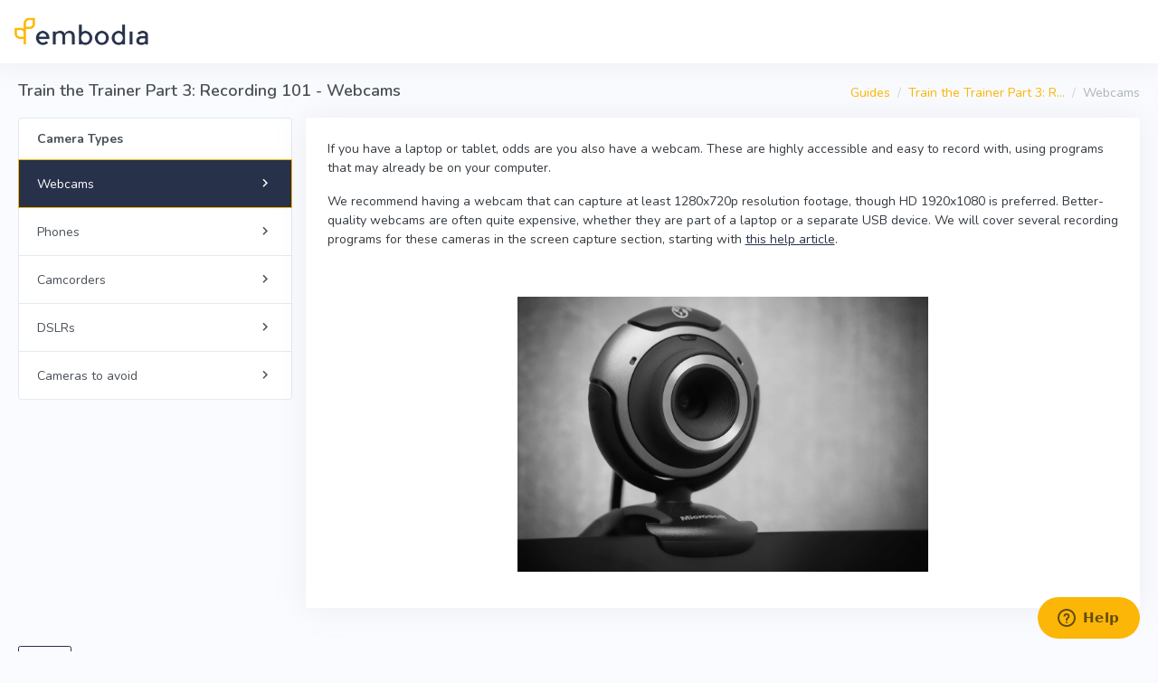

--- FILE ---
content_type: text/html; charset=utf-8
request_url: https://embodiaacademy.com/instructor_guides/412-train-the-trainer-part-3-recording-101-embodia-team?cm_id=6193-webcams
body_size: 2809
content:
<!DOCTYPE html>
<html lang="en">
<head>
  <meta charset="utf-8" />
  <meta name="viewport" content="initial-scale=1, maximum-scale=1, user-scalable=no, width=device-width">
  <title>Embodia</title>
  <link href="https://embodiaapp.com/instructor_guides/412-train-the-trainer-part-3-recording-101-embodia-team" rel="canonical" />  <link rel="icon" type="image/x-icon" href="/assets/embodia-8bec8c1e80fdaeb304b34fd2d652c1088f97ee2866b9a6cd0a7ea1cdba0321ba.ico" />
  

  <link rel="stylesheet" href="/assets/v2/common-b01cce2de9e9aabf6d62f37f2f7b96d3bd5f1d315474ee96d9befbdc18d9721d.css" media="all" />
  <link rel="stylesheet" href="/assets/v2/application-5eb0401e66da95c9cbd28704a17b0c7fa2c8e56dff9289a3d24d3c2d32cb753d.css" media="all" />
  <meta name="csrf-param" content="authenticity_token" />
<meta name="csrf-token" content="671ZdfwIOAq3vMB9-RMq4a9NQgumRh5q3_0IiTxVDOso3GUlnFmT12T_xx2oiQla2Y2xNSXDSUFW6DEuhqf54A" />

  
  <script src="/vite/assets/application-DWhKcTzd.js" crossorigin="anonymous" type="module"></script>

  
</head>

<body>

  <a href="#embodia-main-content" class="sr-only sr-only-focusable">Skip to main content</a>

<div class="wrapper">


  <div class="content-page full-page ">
    <div class="content">
      <div class="navbar-custom topnav-navbar ">
  <ul class="list-unstyled topbar-right-menu float-right mb-0">

      
  </ul>
    <div class="topnav-logo-container ">
      <a href="/">
        <img alt="" class="application-logo" src="/assets/embodia-icon-leaf-4ef7f5091e5ed30bd73d1828d2be03f44666867d819c8f0245191c3cfba8cf50.png" />
</a>    </div>

</div>





      <div class="container-fluid pb-3" id="embodia-main-content" tabindex="-1">



        <div class="row d-print-none"><div class="col-12"><div class="page-title-box"><div class="page-title-right d-print-none"><ol class="breadcrumb m-0"><li class="breadcrumb-item"><a href="/instructor_guides">Guides</a></li><li class="breadcrumb-item"><a href="/instructor_guides/412-train-the-trainer-part-3-recording-101-embodia-team">Train the Trainer Part 3: R...</a></li><li class="breadcrumb-item active">Webcams</li></ol></div><div><h1 class="page-title">Train the Trainer Part 3: Recording 101 - Webcams</h1></div></div></div></div>




          

  <div class="row mb-2">
    <div class="col-lg-3 d-none d-lg-block pr-0">
        <div class="list-group">
  <div class="list-group-item">
    <strong>Camera Types</strong>
</div>
    <a class="list-group-item list-group-item-action active" href="/instructor_guides/412-train-the-trainer-part-3-recording-101-embodia-team?cm_id=6193-webcams">
      <div class="d-flex align-items-center">
        <div class="flex-grow-1 mr-1">
          Webcams
        </div>
        <div>
            <span class="font-18 mdi mdi-chevron-right"></span>
        </div>
      </div>
</a>    <a class="list-group-item list-group-item-action" href="/instructor_guides/412-train-the-trainer-part-3-recording-101-embodia-team?cm_id=6194-phones">
      <div class="d-flex align-items-center">
        <div class="flex-grow-1 mr-1">
          Phones
        </div>
        <div>
            <span class="font-18 mdi mdi-chevron-right"></span>
        </div>
      </div>
</a>    <a class="list-group-item list-group-item-action" href="/instructor_guides/412-train-the-trainer-part-3-recording-101-embodia-team?cm_id=6195-camcorders">
      <div class="d-flex align-items-center">
        <div class="flex-grow-1 mr-1">
          Camcorders
        </div>
        <div>
            <span class="font-18 mdi mdi-chevron-right"></span>
        </div>
      </div>
</a>    <a class="list-group-item list-group-item-action" href="/instructor_guides/412-train-the-trainer-part-3-recording-101-embodia-team?cm_id=6196-dslrs">
      <div class="d-flex align-items-center">
        <div class="flex-grow-1 mr-1">
          DSLRs
        </div>
        <div>
            <span class="font-18 mdi mdi-chevron-right"></span>
        </div>
      </div>
</a>    <a class="list-group-item list-group-item-action" href="/instructor_guides/412-train-the-trainer-part-3-recording-101-embodia-team?cm_id=6197-cameras-to-avoid">
      <div class="d-flex align-items-center">
        <div class="flex-grow-1 mr-1">
          Cameras to avoid
        </div>
        <div>
            <span class="font-18 mdi mdi-chevron-right"></span>
        </div>
      </div>
</a></div>
    </div>
    <div class="col-lg-9">
      <div class="card"><div class="card-body">
        <div class="resource-content">
          <p><span style="font-weight: 400;">If you have a laptop or tablet, odds are you also have a webcam. These are highly accessible and easy to record with, using programs that may already be on your computer.&nbsp;<br></span></p>
<p><span style="font-weight: 400;">We recommend having a webcam that can capture at least 1280x720p resolution footage, though HD 1920x1080 is preferred. Better-quality webcams are often quite expensive, whether they are part of a laptop or a separate USB device. We will cover several recording programs for these cameras in the screen capture section, starting with <a title="Screen capture lessons on Embodia" href="/instructor_guides/412-train-the-trainer-part-3-recording-101-embodia-team?cm_id=6244-loom" rel="noopener">this help article</a>.&nbsp;</span></p>
<p>&nbsp;</p>
<p><span style="font-weight: 400;"><img style="display: block; margin-left: auto; margin-right: auto;" src="https://healthswapp-dev.s3.amazonaws.com/uploads/image/image/3640/f44c8bfb6a6db5a6.jpg" alt="Recording yourself for your course on Embodia" width="454" height="304"></span></p>
        </div>
</div></div>    </div>
  </div>

  <a class="btn btn-sm btn-outline-secondary d-print-none" href="/instructor_guides/412-train-the-trainer-part-3-recording-101-embodia-team">Back</a>

      </div>
    </div>

    <footer class="footer full-page">
  <div class="container-fluid">
    <div class="row">
      <div class="col-sm-6">
        &copy; 2026 Embodia
      </div>
      <div class="col-sm-6">
        <div class="text-md-right footer-links">
          &nbsp;
        </div>
      </div>
    </div>
  </div>
</footer>

  <!-- Start of embodia Zendesk Widget script -->
    <script id="ze-snippet" src="https://static.zdassets.com/ekr/snippet.js?key=0d76427d-ef22-43f2-8e36-8734e91ffda3" defer> </script>

  <!-- End of embodia Zendesk Widget script -->


  </div>
</div>

<script src="/assets/v2/application-4ebc80863470b2df081752af49592576a526d5b007de5a84a05e1bfde448f66f.js"></script>



    <script async src="https://www.googletagmanager.com/gtag/js?id=AW-10936904508"></script>
    <script>
      window.dataLayer = window.dataLayer || [];
      function gtag(){dataLayer.push(arguments);}
      gtag('js', new Date());
      gtag('config', 'AW-10936904508');
    </script>

<script type="text/javascript" charset="utf-8">
  window.embodiaGtag = function(action, parameters) {
    gtag('event', action, parameters);
  }
</script>
<script>
</script>









    <script type="text/javascript" charset="utf-8">
      window.honeybadger_context_id = ''
    </script>
    <script src="/vite/assets/honeybadger-B4v94BxM.js" crossorigin="anonymous" type="module"></script><link rel="modulepreload" href="/vite/assets/_commonjsHelpers-C4iS2aBk.js" as="script" crossorigin="anonymous">


  <div id="embodia-loader" data-hidden-class="d-none" class="d-none">
    <div class="h-100 d-flex align-items-center justify-content-center">
      <div class="spinner-border text-primary" role="status"></div>
    </div>
  </div>






</body>
</html>
